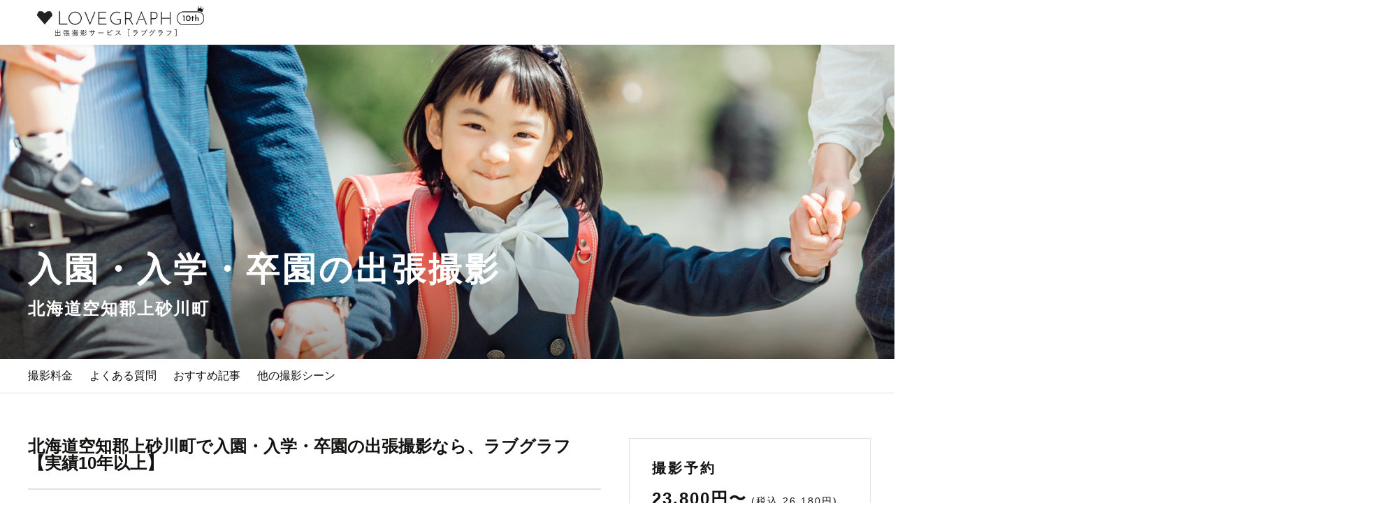

--- FILE ---
content_type: text/html; charset=utf-8
request_url: https://lovegraph.me/tags/admission/areas/hokkaido/municipalities/84
body_size: 16587
content:
<!DOCTYPE html><html lang="ja"><head><!-- Google Tag Manager で利用するデータレイヤー -->
<script>
window.dataLayer = window.dataLayer || [];
dataLayer.push({
  'user_id': ,
});
</script>
<!-- Google Tag Manager -->
<script>(function(w,d,s,l,i){w[l]=w[l]||[];w[l].push({'gtm.start':
new Date().getTime(),event:'gtm.js'});var f=d.getElementsByTagName(s)[0],
j=d.createElement(s),dl=l!='dataLayer'?'&l='+l:'';j.async=true;j.src=
'https://www.googletagmanager.com/gtm.js?id='+i+dl;f.parentNode.insertBefore(j,f);
})(window,document,'script','dataLayer','GTM-NDZQKMH');</script>
<!-- End Google Tag Manager -->
<meta charset="utf-8" /><meta content="width=device-width,initial-scale=1" name="viewport" /><link href="https://d1lx4fca3atxam.cloudfront.net/assets/favicon-31ffbcb5b92b3454636b175b8d3558ab5f48d011a1713b114256594fea3648e7.png" rel="icon" /><link href="https://d1lx4fca3atxam.cloudfront.net/assets/apple_touch_icon-4244f803a0cf4685e4b13611ff3f84bf2e181dd0fa358618d3b4c8c17a903763.png" rel="apple-touch-icon" /><link href="https://lovegraph.me/tags/admission/areas/hokkaido/municipalities/84" rel="canonical" /><title>北海道空知郡上砂川町の入園卒園、入学卒業の出張撮影・カメラマン丨子ども、家族写真はラブグラフへ</title><meta content="入園卒園、入学卒業の出張撮影ならラブグラフ（Lovegraph）。家族や子どもの写真をプロカメラマンがおしゃれに撮影。出張カメラマンの口コミや評判が比較できるので安心、安全。撮影料金は写真データ込み。" name="description" /><meta content="summary_large_image" name="twitter:card" /><meta content="@lovegraph_me" name="twitter:site" /><meta content="北海道空知郡上砂川町の入園卒園、入学卒業の出張撮影・カメラマン丨子ども、家族写真はラブグラフへ｜出張撮影・出張カメラマンのラブグラフ" name="twitter:title" /><meta content="入園卒園、入学卒業の出張撮影ならラブグラフ（Lovegraph）。家族や子どもの写真をプロカメラマンがおしゃれに撮影。出張カメラマンの口コミや評判が比較できるので安心、安全。撮影料金は写真データ込み。" name="twitter:description" /><meta content="北海道空知郡上砂川町の入園卒園、入学卒業の出張撮影・カメラマン丨子ども、家族写真はラブグラフへ｜出張撮影・出張カメラマンのラブグラフ" property="og:title" /><meta content="入園卒園、入学卒業の出張撮影ならラブグラフ（Lovegraph）。家族や子どもの写真をプロカメラマンがおしゃれに撮影。出張カメラマンの口コミや評判が比較できるので安心、安全。撮影料金は写真データ込み。" property="og:description" /><meta content="https://resize-image-production.lovegraph.me?ccolor=white&amp;cgravity=southwest&amp;cname=miu&amp;ls=1080&amp;skey=uploads%2Falbums%2F30850%2Fphotographs%2Fb8be1dd1-d8aa-4705-971f-d769b6a56462.jpg&amp;v=1616925297&amp;s=0786ebe9834dc29bd20b4e2de359b37a" property="og:image" /><meta content="article" property="og:type" /><meta content="https://lovegraph.me/tags/admission/areas/hokkaido/municipalities/84" property="og:url" /><meta content="ラブグラフ（Lovegraph）" property="og:site_name" /><meta content="bfa4eff0baef1d7f6eeb2b7ef2d7022f" name="p:domain_verify" /><link rel="stylesheet" media="all" href="https://d1lx4fca3atxam.cloudfront.net/assets/application-4eb44a430c3d37bbcd8ac4631f4d4792569c6992330071aa120e1d34e0033aaa.css" /><meta name="csrf-param" content="authenticity_token" />
<meta name="csrf-token" content="lqu4z4jtMH0O2Odabk0GSLxiu1WXjKwMoudLjQEi3X281P5EbTwGArxXTCEWUbZScAIF2KaOUCsxFq-WLEFsZg" /></head><body data-action="show" data-controller="tags/areas/municipalities" data-path-parameters="{&quot;tag_id&quot;:&quot;admission&quot;,&quot;area_id&quot;:&quot;hokkaido&quot;,&quot;id&quot;:&quot;84&quot;}" data-request-id="0e1a5466-6f99-4b3e-972c-7702808c050f"><!-- Google Tag Manager (noscript) -->
<noscript><iframe src="https://www.googletagmanager.com/ns.html?id=GTM-NDZQKMH"
height="0" width="0" style="display:none;visibility:hidden"></iframe></noscript>
<!-- End Google Tag Manager (noscript) -->
<script src="https://statics.a8.net/a8sales/a8sales.js"></script><div itemscope="" itemtype="https://schema.org/WebSite"><meta content="https://lovegraph.me/" itemprop="url" /><meta content="ラブグラフ" itemprop="name" /></div><div id="page-wrapper"><div id="fixedHeader"><header class="header header-simple" id="header-smaller"><div class="header__inner"><div class="header__logo"><a href="/"><img alt="出張撮影・出張カメラマンのラブグラフ（Lovegraph）" width="150" src="https://d1lx4fca3atxam.cloudfront.net/assets/header/logo-10aniv-small-37a68b10d77ab1d2a44ef131d37f2ed6753feab16b19de31cbf6e52f9cadc610.png" /></a></div></div></header><div class="header-height-smaller"></div><header class="header header-simple" id="header-large"><div class="header__inner"><div class="header__logo"><a href="/"><img alt="出張撮影・出張カメラマンのラブグラフ（Lovegraph）" src="https://d1lx4fca3atxam.cloudfront.net/assets/header/logo-10aniv-large-b7c6e00dbf41a0c181db544e80956cf6cc7e751cbcc4928a61ae1131e20b39f5.png" /></a></div></div></header><div class="header-height-large"></div></div><div id="contents"><main class="municipalities show"><div class="tags"><div class="tags-header" style="background-image: url(https://resize-image-production.lovegraph.me?ccolor=white&amp;cgravity=southwest&amp;cname=miu&amp;ls=3000&amp;skey=uploads%2Falbums%2F30850%2Fphotographs%2Fb8be1dd1-d8aa-4705-971f-d769b6a56462.jpg&amp;v=1616925297&amp;s=360f95909f0f74b5b699b10814a8930b);"><div class="tags-header-inner"><h1 class="tags-header-title">入園・入学・卒園の出張撮影</h1><p class="tags-header-area">北海道空知郡上砂川町</p></div></div><div class="tags-nav"><div id="navigation"></div></div><div class="tags-fix-reservation"><scene-price :price="Number(23800)" scene-name="" scene-slug="" tag="{id: 56, slug: admission}"></scene-price></div><div class="tags-inner"><div class="tags-contents"><div class="tags-description"><h2 class="tags-subtitle">北海道空知郡上砂川町で入園・入学・卒園の出張撮影なら、ラブグラフ【実績10年以上】</h2><hr class="tags-section-divider" /><h3 class="tags-subtitle">ラブグラフで特別な入園・入学・卒園写真を撮影しませんか？</h3><p class="tags-description-text">ラブグラフ（Lovegraph）は、カメラマンがご自宅や神社、公園などご希望の場所に出張して、大切な瞬間を撮影するサービスです。カップルやご夫婦のデート、家族や友達とのイベントなど、さまざまなシーンでご利用いただけます。<br />七五三やお宮参りといったお子さまの記念行事も、自然な表情やありのままの空気感を大切に、何十年経っても見返したくなるような写真に仕上げます。</p><div class="accordion-detail" id="accordion-detail"><expand-accordion><p class="tags-description-text">ラブグラフ（Lovegraph）は、カメラマンがご自宅や神社、公園などご希望の場所に出張して、大切な瞬間を撮影するサービスです。カップルやご夫婦のデート、家族や友達とのイベントなど、さまざまなシーンでご利用いただけます。<br />七五三やお宮参りといったお子さまの記念行事も、自然な表情やありのままの空気感を大切に、何十年経っても見返したくなるような写真に仕上げます。</p><h3 class="tags-subtitle">全国一律の安心料金でプロ品質をお届け</h3><p class="tags-description-text">料金は全国どこでも一律。わかりやすく安心の価格設定です。オリジナルの研修と厳正な審査に合格し、撮影技術やホスピタリティを身につけたプロのカメラマンが全国47都道府県に在籍しています。創業10年のノウハウを活かし、思い出に残る素敵な撮影体験をお届けします。</p><h3 class="tags-subtitle">丁寧なレタッチで思い出を美しく仕上げます</h3><p class="tags-description-text">撮影後は、独自の編集技術で写真の明るさや色合いを丁寧に調整。自然な雰囲気を残しつつも、おしゃれで洗練された仕上がりに。きっと「こんな写真を撮ってほしかった！」と思える一枚に出会えます。まずは、ラブグラフの<a href="/albums">撮影事例</a>をご覧ください。</p></expand-accordion></div></div><div class="areas-municipalities-block"><h2 class="tags-subtitle">北海道の市区町村から出張カメラマンを探す</h2><ul class="areas-municipalities-list"><li><a href="/tags/admission/areas/hokkaido/municipalities/12">小樽市</a></li><li><a href="/tags/admission/areas/hokkaido/municipalities/14">室蘭市</a></li><li><a href="/tags/admission/areas/hokkaido/municipalities/15">釧路市</a></li><li><a href="/tags/admission/areas/hokkaido/municipalities/16">帯広市</a></li><li><a href="/tags/admission/areas/hokkaido/municipalities/17">北見市</a></li><li><a href="/tags/admission/areas/hokkaido/municipalities/18">夕張市</a></li><li><a href="/tags/admission/areas/hokkaido/municipalities/19">岩見沢市</a></li><li><a href="/tags/admission/areas/hokkaido/municipalities/20">網走市</a></li><li><a href="/tags/admission/areas/hokkaido/municipalities/21">留萌市</a></li><li><a href="/tags/admission/areas/hokkaido/municipalities/22">苫小牧市</a></li><li><a href="/tags/admission/areas/hokkaido/municipalities/23">稚内市</a></li><li><a href="/tags/admission/areas/hokkaido/municipalities/24">美唄市</a></li><li><a href="/tags/admission/areas/hokkaido/municipalities/25">芦別市</a></li><li><a href="/tags/admission/areas/hokkaido/municipalities/26">江別市</a></li><li><a href="/tags/admission/areas/hokkaido/municipalities/27">赤平市</a></li><li><a href="/tags/admission/areas/hokkaido/municipalities/28">紋別市</a></li><li><a href="/tags/admission/areas/hokkaido/municipalities/29">士別市</a></li><li><a href="/tags/admission/areas/hokkaido/municipalities/30">名寄市</a></li><li><a href="/tags/admission/areas/hokkaido/municipalities/31">三笠市</a></li><li><a href="/tags/admission/areas/hokkaido/municipalities/32">根室市</a></li><li><a href="/tags/admission/areas/hokkaido/municipalities/33">千歳市</a></li><li><a href="/tags/admission/areas/hokkaido/municipalities/34">滝川市</a></li><li><a href="/tags/admission/areas/hokkaido/municipalities/35">砂川市</a></li><li><a href="/tags/admission/areas/hokkaido/municipalities/36">歌志内市</a></li><li><a href="/tags/admission/areas/hokkaido/municipalities/37">深川市</a></li><li><a href="/tags/admission/areas/hokkaido/municipalities/39">登別市</a></li><li><a href="/tags/admission/areas/hokkaido/municipalities/40">恵庭市</a></li><li><a href="/tags/admission/areas/hokkaido/municipalities/41">伊達市</a></li><li><a href="/tags/admission/areas/hokkaido/municipalities/42">北広島市</a></li><li><a href="/tags/admission/areas/hokkaido/municipalities/43">石狩市</a></li><li><a href="/tags/admission/areas/hokkaido/municipalities/44">北斗市</a></li><li><a href="/tags/admission/areas/hokkaido/municipalities/45">石狩郡当別町</a></li><li><a href="/tags/admission/areas/hokkaido/municipalities/46">石狩郡新篠津村</a></li><li><a href="/tags/admission/areas/hokkaido/municipalities/47">松前郡松前町</a></li><li><a href="/tags/admission/areas/hokkaido/municipalities/48">松前郡福島町</a></li><li><a href="/tags/admission/areas/hokkaido/municipalities/49">上磯郡知内町</a></li><li><a href="/tags/admission/areas/hokkaido/municipalities/50">上磯郡木古内町</a></li><li><a href="/tags/admission/areas/hokkaido/municipalities/51">亀田郡七飯町</a></li><li><a href="/tags/admission/areas/hokkaido/municipalities/52">茅部郡鹿部町</a></li><li><a href="/tags/admission/areas/hokkaido/municipalities/53">茅部郡森町</a></li><li><a href="/tags/admission/areas/hokkaido/municipalities/54">二海郡八雲町</a></li><li><a href="/tags/admission/areas/hokkaido/municipalities/55">山越郡長万部町</a></li><li><a href="/tags/admission/areas/hokkaido/municipalities/56">檜山郡江差町</a></li><li><a href="/tags/admission/areas/hokkaido/municipalities/57">檜山郡上ノ国町</a></li><li><a href="/tags/admission/areas/hokkaido/municipalities/58">檜山郡厚沢部町</a></li><li><a href="/tags/admission/areas/hokkaido/municipalities/59">爾志郡乙部町</a></li><li><a href="/tags/admission/areas/hokkaido/municipalities/60">奥尻郡奥尻町</a></li><li><a href="/tags/admission/areas/hokkaido/municipalities/61">瀬棚郡今金町</a></li><li><a href="/tags/admission/areas/hokkaido/municipalities/62">久遠郡せたな町</a></li><li><a href="/tags/admission/areas/hokkaido/municipalities/63">島牧郡島牧村</a></li><li><a href="/tags/admission/areas/hokkaido/municipalities/64">寿都郡寿都町</a></li><li><a href="/tags/admission/areas/hokkaido/municipalities/65">寿都郡黒松内町</a></li><li><a href="/tags/admission/areas/hokkaido/municipalities/66">磯谷郡蘭越町</a></li><li><a href="/tags/admission/areas/hokkaido/municipalities/67">虻田郡ニセコ町</a></li><li><a href="/tags/admission/areas/hokkaido/municipalities/68">虻田郡真狩村</a></li><li><a href="/tags/admission/areas/hokkaido/municipalities/69">虻田郡留寿都村</a></li><li><a href="/tags/admission/areas/hokkaido/municipalities/70">虻田郡喜茂別町</a></li><li><a href="/tags/admission/areas/hokkaido/municipalities/71">虻田郡京極町</a></li><li><a href="/tags/admission/areas/hokkaido/municipalities/72">虻田郡倶知安町</a></li><li><a href="/tags/admission/areas/hokkaido/municipalities/73">岩内郡共和町</a></li><li><a href="/tags/admission/areas/hokkaido/municipalities/74">岩内郡岩内町</a></li><li><a href="/tags/admission/areas/hokkaido/municipalities/75">古宇郡泊村</a></li><li><a href="/tags/admission/areas/hokkaido/municipalities/76">古宇郡神恵内村</a></li><li><a href="/tags/admission/areas/hokkaido/municipalities/77">積丹郡積丹町</a></li><li><a href="/tags/admission/areas/hokkaido/municipalities/78">古平郡古平町</a></li><li><a href="/tags/admission/areas/hokkaido/municipalities/79">余市郡仁木町</a></li><li><a href="/tags/admission/areas/hokkaido/municipalities/80">余市郡余市町</a></li><li><a href="/tags/admission/areas/hokkaido/municipalities/81">余市郡赤井川村</a></li><li><a href="/tags/admission/areas/hokkaido/municipalities/82">空知郡南幌町</a></li><li><a href="/tags/admission/areas/hokkaido/municipalities/83">空知郡奈井江町</a></li><li><a href="/tags/admission/areas/hokkaido/municipalities/85">夕張郡由仁町</a></li><li><a href="/tags/admission/areas/hokkaido/municipalities/86">夕張郡長沼町</a></li><li><a href="/tags/admission/areas/hokkaido/municipalities/87">夕張郡栗山町</a></li><li><a href="/tags/admission/areas/hokkaido/municipalities/88">樺戸郡月形町</a></li><li><a href="/tags/admission/areas/hokkaido/municipalities/89">樺戸郡浦臼町</a></li><li><a href="/tags/admission/areas/hokkaido/municipalities/90">樺戸郡新十津川町</a></li><li><a href="/tags/admission/areas/hokkaido/municipalities/91">雨竜郡妹背牛町</a></li><li><a href="/tags/admission/areas/hokkaido/municipalities/92">雨竜郡秩父別町</a></li><li><a href="/tags/admission/areas/hokkaido/municipalities/93">雨竜郡雨竜町</a></li><li><a href="/tags/admission/areas/hokkaido/municipalities/94">雨竜郡北竜町</a></li><li><a href="/tags/admission/areas/hokkaido/municipalities/95">雨竜郡沼田町</a></li><li><a href="/tags/admission/areas/hokkaido/municipalities/96">上川郡鷹栖町</a></li><li><a href="/tags/admission/areas/hokkaido/municipalities/97">上川郡東神楽町</a></li><li><a href="/tags/admission/areas/hokkaido/municipalities/98">上川郡当麻町</a></li><li><a href="/tags/admission/areas/hokkaido/municipalities/99">上川郡比布町</a></li><li><a href="/tags/admission/areas/hokkaido/municipalities/100">上川郡愛別町</a></li><li><a href="/tags/admission/areas/hokkaido/municipalities/101">上川郡上川町</a></li><li><a href="/tags/admission/areas/hokkaido/municipalities/102">上川郡東川町</a></li><li><a href="/tags/admission/areas/hokkaido/municipalities/107">勇払郡占冠村</a></li><li><a href="/tags/admission/areas/hokkaido/municipalities/108">上川郡和寒町</a></li><li><a href="/tags/admission/areas/hokkaido/municipalities/109">上川郡剣淵町</a></li><li><a href="/tags/admission/areas/hokkaido/municipalities/110">上川郡下川町</a></li><li><a href="/tags/admission/areas/hokkaido/municipalities/111">中川郡美深町</a></li><li><a href="/tags/admission/areas/hokkaido/municipalities/112">中川郡音威子府村</a></li><li><a href="/tags/admission/areas/hokkaido/municipalities/113">中川郡中川町</a></li><li><a href="/tags/admission/areas/hokkaido/municipalities/114">雨竜郡幌加内町</a></li><li><a href="/tags/admission/areas/hokkaido/municipalities/115">増毛郡増毛町</a></li><li><a href="/tags/admission/areas/hokkaido/municipalities/116">留萌郡小平町</a></li><li><a href="/tags/admission/areas/hokkaido/municipalities/117">苫前郡苫前町</a></li><li><a href="/tags/admission/areas/hokkaido/municipalities/118">苫前郡羽幌町</a></li><li><a href="/tags/admission/areas/hokkaido/municipalities/119">苫前郡初山別村</a></li><li><a href="/tags/admission/areas/hokkaido/municipalities/120">天塩郡遠別町</a></li><li><a href="/tags/admission/areas/hokkaido/municipalities/121">天塩郡天塩町</a></li><li><a href="/tags/admission/areas/hokkaido/municipalities/122">宗谷郡猿払村</a></li><li><a href="/tags/admission/areas/hokkaido/municipalities/123">枝幸郡浜頓別町</a></li><li><a href="/tags/admission/areas/hokkaido/municipalities/124">枝幸郡中頓別町</a></li><li><a href="/tags/admission/areas/hokkaido/municipalities/125">枝幸郡枝幸町</a></li><li><a href="/tags/admission/areas/hokkaido/municipalities/126">天塩郡豊富町</a></li><li><a href="/tags/admission/areas/hokkaido/municipalities/127">礼文郡礼文町</a></li><li><a href="/tags/admission/areas/hokkaido/municipalities/128">利尻郡利尻町</a></li><li><a href="/tags/admission/areas/hokkaido/municipalities/129">利尻郡利尻富士町</a></li><li><a href="/tags/admission/areas/hokkaido/municipalities/130">天塩郡幌延町</a></li><li><a href="/tags/admission/areas/hokkaido/municipalities/131">網走郡美幌町</a></li><li><a href="/tags/admission/areas/hokkaido/municipalities/132">網走郡津別町</a></li><li><a href="/tags/admission/areas/hokkaido/municipalities/133">斜里郡斜里町</a></li><li><a href="/tags/admission/areas/hokkaido/municipalities/134">斜里郡清里町</a></li><li><a href="/tags/admission/areas/hokkaido/municipalities/135">斜里郡小清水町</a></li><li><a href="/tags/admission/areas/hokkaido/municipalities/136">常呂郡訓子府町</a></li><li><a href="/tags/admission/areas/hokkaido/municipalities/137">常呂郡置戸町</a></li><li><a href="/tags/admission/areas/hokkaido/municipalities/138">常呂郡佐呂間町</a></li><li><a href="/tags/admission/areas/hokkaido/municipalities/139">紋別郡遠軽町</a></li><li><a href="/tags/admission/areas/hokkaido/municipalities/140">紋別郡湧別町</a></li><li><a href="/tags/admission/areas/hokkaido/municipalities/141">紋別郡滝上町</a></li><li><a href="/tags/admission/areas/hokkaido/municipalities/142">紋別郡興部町</a></li><li><a href="/tags/admission/areas/hokkaido/municipalities/143">紋別郡西興部村</a></li><li><a href="/tags/admission/areas/hokkaido/municipalities/144">紋別郡雄武町</a></li><li><a href="/tags/admission/areas/hokkaido/municipalities/145">網走郡大空町</a></li><li><a href="/tags/admission/areas/hokkaido/municipalities/146">虻田郡豊浦町</a></li><li><a href="/tags/admission/areas/hokkaido/municipalities/147">有珠郡壮瞥町</a></li><li><a href="/tags/admission/areas/hokkaido/municipalities/148">白老郡白老町</a></li><li><a href="/tags/admission/areas/hokkaido/municipalities/149">勇払郡厚真町</a></li><li><a href="/tags/admission/areas/hokkaido/municipalities/150">虻田郡洞爺湖町</a></li><li><a href="/tags/admission/areas/hokkaido/municipalities/151">勇払郡安平町</a></li><li><a href="/tags/admission/areas/hokkaido/municipalities/152">勇払郡むかわ町</a></li><li><a href="/tags/admission/areas/hokkaido/municipalities/153">沙流郡日高町</a></li><li><a href="/tags/admission/areas/hokkaido/municipalities/154">沙流郡平取町</a></li><li><a href="/tags/admission/areas/hokkaido/municipalities/155">新冠郡新冠町</a></li><li><a href="/tags/admission/areas/hokkaido/municipalities/156">浦河郡浦河町</a></li><li><a href="/tags/admission/areas/hokkaido/municipalities/157">様似郡様似町</a></li><li><a href="/tags/admission/areas/hokkaido/municipalities/158">幌泉郡えりも町</a></li><li><a href="/tags/admission/areas/hokkaido/municipalities/159">日高郡新ひだか町</a></li><li><a href="/tags/admission/areas/hokkaido/municipalities/160">河東郡音更町</a></li><li><a href="/tags/admission/areas/hokkaido/municipalities/161">河東郡士幌町</a></li><li><a href="/tags/admission/areas/hokkaido/municipalities/162">河東郡上士幌町</a></li><li><a href="/tags/admission/areas/hokkaido/municipalities/163">河東郡鹿追町</a></li><li><a href="/tags/admission/areas/hokkaido/municipalities/164">上川郡新得町</a></li><li><a href="/tags/admission/areas/hokkaido/municipalities/165">上川郡清水町</a></li><li><a href="/tags/admission/areas/hokkaido/municipalities/166">河西郡芽室町</a></li><li><a href="/tags/admission/areas/hokkaido/municipalities/167">河西郡中札内村</a></li><li><a href="/tags/admission/areas/hokkaido/municipalities/168">河西郡更別村</a></li><li><a href="/tags/admission/areas/hokkaido/municipalities/169">広尾郡大樹町</a></li><li><a href="/tags/admission/areas/hokkaido/municipalities/170">広尾郡広尾町</a></li><li><a href="/tags/admission/areas/hokkaido/municipalities/171">中川郡幕別町</a></li><li><a href="/tags/admission/areas/hokkaido/municipalities/172">中川郡池田町</a></li><li><a href="/tags/admission/areas/hokkaido/municipalities/173">中川郡豊頃町</a></li><li><a href="/tags/admission/areas/hokkaido/municipalities/174">中川郡本別町</a></li><li><a href="/tags/admission/areas/hokkaido/municipalities/175">足寄郡足寄町</a></li><li><a href="/tags/admission/areas/hokkaido/municipalities/176">足寄郡陸別町</a></li><li><a href="/tags/admission/areas/hokkaido/municipalities/177">十勝郡浦幌町</a></li><li><a href="/tags/admission/areas/hokkaido/municipalities/178">釧路郡釧路町</a></li><li><a href="/tags/admission/areas/hokkaido/municipalities/179">厚岸郡厚岸町</a></li><li><a href="/tags/admission/areas/hokkaido/municipalities/180">厚岸郡浜中町</a></li><li><a href="/tags/admission/areas/hokkaido/municipalities/181">川上郡標茶町</a></li><li><a href="/tags/admission/areas/hokkaido/municipalities/182">川上郡弟子屈町</a></li><li><a href="/tags/admission/areas/hokkaido/municipalities/183">阿寒郡鶴居村</a></li><li><a href="/tags/admission/areas/hokkaido/municipalities/184">白糠郡白糠町</a></li><li><a href="/tags/admission/areas/hokkaido/municipalities/185">野付郡別海町</a></li><li><a href="/tags/admission/areas/hokkaido/municipalities/186">標津郡中標津町</a></li><li><a href="/tags/admission/areas/hokkaido/municipalities/187">標津郡標津町</a></li><li><a href="/tags/admission/areas/hokkaido/municipalities/188">目梨郡羅臼町</a></li></ul></div><div class="plan" id="tag-plans"><h2 class="tags-subtitle">撮影料金</h2><p class="standard-plan-note">平日・休日も料金は一緒です。以下の内容がすべて含まれます。</p><div class="plan-detail"><div class="standard-plan-block"><div class="standard-plan-price">23,800</div><div class="yen">円</div><div class="tax-included">税込 26,180円 〜</div></div><div class="plan-details-items show-on-pc"><ul class="items"><li class="detail-item"><div class="detail-item-inner"><div class="detail-item-image"><img alt="撮影" class="item-image" src="https://d1lx4fca3atxam.cloudfront.net/assets/tag/plan_detail/plan_detail_1-6eacfdee3cb5f470497ff2ae4dd7e02dc6ce7dd45167505bb1ad2b568d1fefe8.png" /></div><div class="detail-item-text">撮影<br />1~1.5時間</div></div></li><li class="detail-item"><div class="detail-item-inner"><div class="detail-item-image"><img alt="全てデータで納品" class="item-image" src="https://d1lx4fca3atxam.cloudfront.net/assets/tag/plan_detail/plan_detail_2-29ac909e63f855c5e87b2f93dab8c45a095bda9b01ad43d83dca0c58361bb5c7.png" /></div><div class="detail-item-text">撮影データ<br />75枚以上</div></div></li><li class="detail-item"><div class="detail-item-inner"><div class="detail-item-image"><img alt="全てのデータを手作業で加工" class="item-image" src="https://d1lx4fca3atxam.cloudfront.net/assets/tag/plan_detail/plan_detail_3-ccb3d720e5826c79490c79d3ad5ed6aa5fcf77f666a0cc9972cd6ff6894c9af0.png" /></div><div class="detail-item-text">撮影データ<br />加工</div></div></li><li class="detail-item"><div class="detail-item-inner"><div class="detail-item-image"><img alt="撮影地の下調べ・ロケハン" class="item-image" src="https://d1lx4fca3atxam.cloudfront.net/assets/tag/plan_detail/plan_detail_4-23bfa71dfae3cbca01215c56f27de7d214d773ce05b8b86c4c99927e40930992.png" /></div><div class="detail-item-text">撮影地の<br />下調べ</div></div></li><li class="detail-item"><div class="detail-item-inner"><div class="detail-item-image"><img alt="LINEでいつでも気軽に相談" class="item-image" src="https://d1lx4fca3atxam.cloudfront.net/assets/tag/plan_detail/plan_detail_5-b77424b859b75e4bbf04639e375a4c05a16dfc510ed7c87cc9e11b7fdfd7b8af.png" /></div><div class="detail-item-text">LINEで<br />気軽に相談</div></div></li><li class="detail-item"><div class="detail-item-inner"><div class="detail-item-image"><img alt="出張料金" class="item-image" src="https://d1lx4fca3atxam.cloudfront.net/assets/tag/plan_detail/plan_detail_7-79d54b0174d224d26762e7b2fbe0e0476aefa27b864a9a51584bb56c95b45b60.png" /></div><div class="detail-item-text">出張料金</div></div></li><li class="detail-item"><div class="detail-item-inner"><div class="detail-item-image"><img alt="カメラマン指名料" class="item-image" src="https://d1lx4fca3atxam.cloudfront.net/assets/tag/plan_detail/plan_detail_6-c566066e69c2afa84cf6f15438b2e2f7e04117feff95f7fb324cf3125d4314b1.png" /></div><div class="detail-item-text">カメラマン<br />指名料</div></div></li></ul></div><div class="plan-details-items show-on-sp-and-tablet"><ul class="upper-row-items"><li class="detail-item"><div class="detail-item-inner"><div class="detail-item-image"><img alt="撮影" class="item-image" src="https://d1lx4fca3atxam.cloudfront.net/assets/tag/plan_detail/plan_detail_1-6eacfdee3cb5f470497ff2ae4dd7e02dc6ce7dd45167505bb1ad2b568d1fefe8.png" /></div><div class="detail-item-text">撮影<br />1~1.5時間</div></div></li><li class="detail-item"><div class="detail-item-inner"><div class="detail-item-image"><img alt="全てデータで納品" class="item-image" src="https://d1lx4fca3atxam.cloudfront.net/assets/tag/plan_detail/plan_detail_2-29ac909e63f855c5e87b2f93dab8c45a095bda9b01ad43d83dca0c58361bb5c7.png" /></div><div class="detail-item-text">撮影データ<br />75枚以上</div></div></li><li class="detail-item"><div class="detail-item-inner"><div class="detail-item-image"><img alt="全てのデータを手作業で加工" class="item-image" src="https://d1lx4fca3atxam.cloudfront.net/assets/tag/plan_detail/plan_detail_3-ccb3d720e5826c79490c79d3ad5ed6aa5fcf77f666a0cc9972cd6ff6894c9af0.png" /></div><div class="detail-item-text">撮影データ<br />加工</div></div></li></ul><ul class="items"><li class="detail-item"><div class="detail-item-inner"><div class="detail-item-image"><img alt="撮影地の下調べ・ロケハン" class="item-image" src="https://d1lx4fca3atxam.cloudfront.net/assets/tag/plan_detail/plan_detail_4-23bfa71dfae3cbca01215c56f27de7d214d773ce05b8b86c4c99927e40930992.png" /></div><div class="detail-item-text">撮影地の<br />下調べ</div></div></li><li class="detail-item"><div class="detail-item-inner"><div class="detail-item-image"><img alt="LINEでいつでも気軽に相談" class="item-image" src="https://d1lx4fca3atxam.cloudfront.net/assets/tag/plan_detail/plan_detail_5-b77424b859b75e4bbf04639e375a4c05a16dfc510ed7c87cc9e11b7fdfd7b8af.png" /></div><div class="detail-item-text">LINEで<br />気軽に相談</div></div></li><li class="detail-item"><div class="detail-item-inner"><div class="detail-item-image"><img alt="出張料金" class="item-image" src="https://d1lx4fca3atxam.cloudfront.net/assets/tag/plan_detail/plan_detail_7-79d54b0174d224d26762e7b2fbe0e0476aefa27b864a9a51584bb56c95b45b60.png" /></div><div class="detail-item-text">出張料金</div></div></li><li class="detail-item"><div class="detail-item-inner"><div class="detail-item-image"><img alt="カメラマン指名料" class="item-image" src="https://d1lx4fca3atxam.cloudfront.net/assets/tag/plan_detail/plan_detail_6-c566066e69c2afa84cf6f15438b2e2f7e04117feff95f7fb324cf3125d4314b1.png" /></div><div class="detail-item-text">カメラマン<br />指名料</div></div></li></ul></div><div class="plan-notice"><p>※一部のカメラマンには追加で指名料金がかかります。</p><p>※撮影時間・撮影データの枚数は、プランにより異なります。</p><p>※ご予約が集中する一部日程で、追加料金が発生する場合がございます。</p></div></div><div class="pricing-page-link-block"><p><a class="link-text" href="/pricing">詳しくはこちら</a></p></div></div><div class="tags-flow" id="tags-flow"><div class="tags-flow-header"><h2 class="tags-flow-title">出張撮影のご利用の流れ</h2><div class="tags-flow-underline"></div></div><div class="tags-flow-content"><ul class="tags-flow-list"><li class="tags-flow-list-item"><div class="tags-flow-list-icon"><img alt="ウェブでご予約" src="https://d1lx4fca3atxam.cloudfront.net/assets/flow/tags/reserve-d067b19ca64402af893a59c1869240e2dfbfe197773db79c23b2810c349f6e5e.png" /></div><div class="tags-flow-list-body"><h3 class="tags-flow-list-title">1. ウェブでご予約</h3><p class="tags-flow-list-text">予約フォームから撮影場所や日時を指定して予約します。</p></div></li><li class="tags-flow-list-item"><div class="tags-flow-list-icon"><img alt="撮影料金のお支払い" src="https://d1lx4fca3atxam.cloudfront.net/assets/flow/tags/payment-3ab96a80422ceb411d31c607bdf4faa639b86fb6ca2ee0e5c674955319cae16d.png" /></div><div class="tags-flow-list-body"><h3 class="tags-flow-list-title">2. お支払い</h3><p class="tags-flow-list-text">予約後に届くメールの案内にしたがってお支払いの手続きをお願いいたします。</p></div></li><li class="tags-flow-list-item"><div class="tags-flow-list-icon"><img alt="カメラマンと連絡" src="https://d1lx4fca3atxam.cloudfront.net/assets/flow/tags/message-d973508f8e2bf7ff66b01bf5e4a44824d11e6c1e8ce898fab472eafdcf516e0d.png" /></div><div class="tags-flow-list-body"><h3 class="tags-flow-list-title">3. カメラマンと連絡</h3><p class="tags-flow-list-text">カメラマンとLINEやメールで撮りたいイメージや撮影場所などを一緒に考えます。</p></div></li><li class="tags-flow-list-item"><div class="tags-flow-list-icon"><img alt="撮影" src="https://d1lx4fca3atxam.cloudfront.net/assets/flow/tags/takephoto-dc5f9046a45b2ade210c4308a35910cf5b68c35000b0addcf968789feca7bed5.png" /></div><div class="tags-flow-list-body"><h3 class="tags-flow-list-title">4. 撮影</h3><p class="tags-flow-list-text">あらかじめカメラマンと決めた場所で待ち合わせし、撮影します。</p></div></li><li class="tags-flow-list-item"><div class="tags-flow-list-icon"><img alt="データ編集＆お渡し" src="https://d1lx4fca3atxam.cloudfront.net/assets/flow/tags/retouch-31e1ffccf0687993536369b6307e592481614a434c46bfc829ef5d4d51013173.png" /></div><div class="tags-flow-list-body"><h3 class="tags-flow-list-title">5. データ編集＆お渡し</h3><p class="tags-flow-list-text">撮影した写真をより素敵に編集して1~2週間前後でマイページにお届けします。</p></div></li></ul><div class="tags-flow-link"><a href="/flow">詳しくはこちら</a></div><div class="tags-flow-shooting-details"><h3 class="tags-flow-shooting-details-title">こんな風に撮影しています</h3><ul class="tags-flow-shooting-details-list"><li class="tags-flow-shooting-details-item"><img class="tags-flow-shooting-details-image" loading="lazy" decoding="async" src="https://s3-assets.lovegraph.me/uploads/tag_shooting_detail/15/image_file/large_463478e8-6d95-4bf7-8e16-719470bf1fe9.jpg?v=1701960323" /><div class="tags-flow-shooting-details-caption">待ち合わせ場所に集合。場所は事前にカメラマンと直接LINEやメールで決めていきます。</div></li><li class="tags-flow-shooting-details-item"><img class="tags-flow-shooting-details-image" loading="lazy" decoding="async" src="https://s3-assets.lovegraph.me/uploads/tag_shooting_detail/14/image_file/large_ad3a743c-c41a-47a6-aa8b-4657c9fe7067.jpg?v=1701960323" /><div class="tags-flow-shooting-details-caption">ご希望のロケーションで撮影開始。時間内であれば複数のスポットを回って撮影できます。</div></li><li class="tags-flow-shooting-details-item"><img class="tags-flow-shooting-details-image" loading="lazy" decoding="async" src="https://s3-assets.lovegraph.me/uploads/tag_shooting_detail/13/image_file/large_ca4e6a35-060c-4e3f-939c-32ccc20b30ba.jpg?v=1701960323" /><div class="tags-flow-shooting-details-caption">休憩を挟みながら進めるので、お子さまがぐずっても安心です。撮影後はカメラマンが手作業で編集し、素敵な写真をお届けします。</div></li></ul></div></div></div><div class="relief-points"><h2 class="relief-points-title">私たちが大切にしていること</h2><ul class="relief-points-list"><li class="relief-point"><div class="relief-point-head"><img alt="写真の世界観づくり" class="relief-point-image" src="https://d1lx4fca3atxam.cloudfront.net/assets/tag/retouch-b5b3e0f3a7722673aa9bb919dfc44448fc613642d555a588fc970df72d900e0f.png" /></div><div class="relief-point-content"><h3 class="relief-point-title">写真の世界観づくり</h3><p class="relief-point-detail">ラブグラフ独自のレタッチで、写真の明るさや色合いを丁寧に編集し、おしゃれなテイストに仕上げます。何十年経っても見返したくなるような温かく幸せな雰囲気を引き立たせます。</p></div></li><li class="relief-point"><div class="relief-point-head"><img alt="カメラマン" class="relief-point-image" src="https://d1lx4fca3atxam.cloudfront.net/assets/tag/photographer-51a37382c1e14899f200bbe4d52c4d0986fdd7a707bcef1092801259910458f0.png" /></div><div class="relief-point-content"><h3 class="relief-point-title">厳選された質の高いカメラマン</h3><p class="relief-point-detail">オリジナルの研修にて撮影技術やホスピタリィを学び、審査に合格したプロのカメラマンが撮影を担当。創業10年のノウハウを活かし、思い出に残る素敵な撮影体験をお届けします。</p></div></li><li class="relief-point"><div class="relief-point-head"><img alt="撮りたい場所で撮れる" class="relief-point-image" src="https://d1lx4fca3atxam.cloudfront.net/assets/tag/spot-c5667b64a1d7d779040d4c93ddabd216bf1278bb490dafc42d430ddca7e920f3.png" /></div><div class="relief-point-content"><h3 class="relief-point-title">撮りたい場所で撮れる</h3><p class="relief-point-detail">47都道府県すべてのエリアにカメラマンが在籍しています。地域を問わずお好きな場所で撮影できるよう、日本全国でカメラマンを採用・育成しています。</p></div></li></ul></div><div class="shooting-details"><h2 class="tags-subtitle">撮影当日の様子をご紹介</h2><ul class="shooting-detail-list"><li class="shooting-detail"><img class="shooting-detail-image" loading="lazy" decoding="async" src="https://s3-assets.lovegraph.me/uploads/tag_shooting_detail/15/image_file/large_463478e8-6d95-4bf7-8e16-719470bf1fe9.jpg?v=1701960323" /><div class="shooting-detail-caption">待ち合わせ場所に集合。場所は事前にカメラマンと直接LINEやメールで決めていきます。</div></li><li class="shooting-detail"><img class="shooting-detail-image" loading="lazy" decoding="async" src="https://s3-assets.lovegraph.me/uploads/tag_shooting_detail/14/image_file/large_ad3a743c-c41a-47a6-aa8b-4657c9fe7067.jpg?v=1701960323" /><div class="shooting-detail-caption">ご希望のロケーションで撮影開始。時間内であれば複数のスポットを回って撮影できます。</div></li><li class="shooting-detail"><img class="shooting-detail-image" loading="lazy" decoding="async" src="https://s3-assets.lovegraph.me/uploads/tag_shooting_detail/13/image_file/large_ca4e6a35-060c-4e3f-939c-32ccc20b30ba.jpg?v=1701960323" /><div class="shooting-detail-caption">休憩を挟みながら進めるので、お子さまがぐずっても安心です。撮影後はカメラマンが手作業で編集し、素敵な写真をお届けします。</div></li></ul></div><div id="faq"></div><div class="tags-article" id="tags-article"><h2 class="tags-subtitle">入園・入学・卒園に関するお役立ち記事</h2><ul class="tags-article-list"><li class="tags-article-item"><a href="/articles/6335"><div class="tags-article-item-image"><img alt="【 おすすめ 】入園・入学の記念をラブグラフで残そう" loading="lazy" decoding="async" src="https://s3-assets.lovegraph.me/articles/6335/eyecatch.JPG?v=1732704694" /></div><div class="inner"><h3 class="tags-article-item-title">【 おすすめ 】入園・入学の記念をラブグラフで残そう</h3><p class="tags-article-item-text">入園入学の記念に、家族で撮影しませんか？</p><div class="tags-article-item-date">2021.03.12更新</div></div></a></li><li class="tags-article-item"><a href="/articles/6084"><div class="tags-article-item-image"><img alt="【小学生】可愛さを引き出す！卒業式の髪型7選＆ポイント" loading="lazy" decoding="async" src="https://s3-assets.lovegraph.me/articles/6084/eyecatch.jpg?v=1663051097" /></div><div class="inner"><h3 class="tags-article-item-title">【小学生】可愛さを引き出す！卒業式の髪型7選＆ポイント</h3><p class="tags-article-item-text">楽しいことも辛いことも、たくさん経験した6年間。可愛い我が子は入学当時と比べて、いったいどれくらいのことができるようになったでしょうか？　卒業式ではそんな子供の「成長」を誇るべく、可愛さを最高に引き出せる髪型で臨ませてあげましょう！　今回は小学生の女の子向けに、卒業式におすすめの髪型とポイントをご紹介します♡</p><div class="tags-article-item-date">2019.10.04更新</div></div></a></li><li class="tags-article-item"><a href="/articles/6139"><div class="tags-article-item-image"><img alt="入園のお祝いマナーを確認！相場や時期、人気ギフトは？" loading="lazy" decoding="async" src="https://s3-assets.lovegraph.me/articles/6139/eyecatch.jpg?v=1663051311" /></div><div class="inner"><h3 class="tags-article-item-title">入園のお祝いマナーを確認！相場や時期、人気ギフトは？</h3><p class="tags-article-item-text">親戚や友人のお子さんが入園したら、成長の節目としてお祝いしたいところ。今回は、「一度しかないお祝いの機会に、失敗せずに贈りたい！」という気持ちに答えて、入園をお祝いする時にチェックすべきマナーと、贈って喜ばれる人気ギフトをご紹介します。</p><div class="tags-article-item-date">2019.04.30更新</div></div></a></li><li class="tags-article-item"><a href="/articles/6133"><div class="tags-article-item-image"><img alt="素直な歌詞に思わず涙！泣ける卒園ソングをご紹介♪" loading="lazy" decoding="async" src="https://s3-assets.lovegraph.me/articles/6133/eyecatch.jpeg?v=1561448283" /></div><div class="inner"><h3 class="tags-article-item-title">素直な歌詞に思わず涙！泣ける卒園ソングをご紹介♪</h3><p class="tags-article-item-text">子どもたちの成長を実感する卒園式。笑顔と涙に包まれる、親子にとっての晴れの日です。そんな卒園式を飾るのが、卒園ソングです。私たちが卒園したときはあの歌が定番だったけど、最近はどんなものがよく歌われているのか気になるという方も多いのではないでしょうか。そこで今回は、定番の卒園式ソングや、選曲のポイントについて、まとめました♪</p><div class="tags-article-item-date">2019.04.30更新</div></div></a></li><li class="tags-article-item"><a href="/articles/6123"><div class="tags-article-item-image"><img alt="卒業式に親は何を着ればいい？母親の服装マナー・スーツ紹介！" loading="lazy" decoding="async" src="https://s3-assets.lovegraph.me/articles/6123/eyecatch.jpg?v=1561448362" /></div><div class="inner"><h3 class="tags-article-item-title">卒業式に親は何を着ればいい？母親の服装マナー・スーツ紹介！</h3><p class="tags-article-item-text">親子にとって晴れの日である小学校の卒業式。今回は、卒業式のマナーやおすすめファッションを紹介します。</p><div class="tags-article-item-date">2019.04.25更新</div></div></a></li><li class="tags-article-item"><a href="/articles/6117"><div class="tags-article-item-image"><img alt="卒業式の母親の服装は？失敗しないポイント7つをチェック！" loading="lazy" decoding="async" src="https://s3-assets.lovegraph.me/articles/6117/eyecatch.jpg?v=1663051188" /></div><div class="inner"><h3 class="tags-article-item-title">卒業式の母親の服装は？失敗しないポイント7つをチェック！</h3><p class="tags-article-item-text">お子さんが卒業式を迎えるママの皆さん、卒業式の服装の準備はできていますか？卒業式で失敗しないママの服装ポイントをまとめました。</p><div class="tags-article-item-date">2019.04.25更新</div></div></a></li></ul><a href="/tags/admission/articles"><div class="button-tertiary-small tags-article-action view-more">もっと見る</div></a></div><div class="other-scenes" id="tags-other-scenes"><h2 class="tags-subtitle">北海道空知郡上砂川町の他の撮影シーン</h2><input class="scene-cards-visible-checkbox" id="scene-cards-visible-checkbox" type="checkbox" /><ul class="scene-cards"><li class="card shichigosan"><a href="/tags/shichigosan/areas/hokkaido/municipalities/84"><div class="card-cover"><img alt="七五三" class="card-image" loading="lazy" decoding="async" src="https://d1lx4fca3atxam.cloudfront.net/assets/top/scenes/shichigosan-23bb70df1d70f6e1d521c236f608bf2bfbf33c67badb30217552ce0a2664c2df.jpg" /></div><h3 class="card-title">七五三</h3></a></li><li class="card family"><a href="/tags/family/areas/hokkaido/municipalities/84"><div class="card-cover"><img alt="ファミリーフォト・家族写真" class="card-image" loading="lazy" decoding="async" src="https://d1lx4fca3atxam.cloudfront.net/assets/top/scenes/family-24c5a70a91d39124c3ca9bdb41881bb2f8b2629c21ee4856e714d15d08126b0f.jpg" /></div><h3 class="card-title">家族写真</h3></a></li><li class="card omiyamairi"><a href="/tags/omiyamairi/areas/hokkaido/municipalities/84"><div class="card-cover"><img alt="お宮参り" class="card-image" loading="lazy" decoding="async" src="https://d1lx4fca3atxam.cloudfront.net/assets/top/scenes/omiyamairi-c70e5b01453457ff7dddcb3f2e8f5c7fcb77c44553cb91dfbf7a191800d0ee64.jpg" /></div><h3 class="card-title">お宮参り</h3></a></li><li class="card newborn"><a href="/tags/newborn/areas/hokkaido/municipalities/84"><div class="card-cover"><img alt="ニューボーンフォト" class="card-image" loading="lazy" decoding="async" src="https://d1lx4fca3atxam.cloudfront.net/assets/top/scenes/newborn-9d6079b284a753ed20b8c4e13452639b841304aa21e451a378136ddf27a7beb6.jpg" /></div><h3 class="card-title">ニューボーン</h3></a></li><li class="card maternity"><a href="/tags/maternity/areas/hokkaido/municipalities/84"><div class="card-cover"><img alt="マタニティフォト" class="card-image" loading="lazy" decoding="async" src="https://d1lx4fca3atxam.cloudfront.net/assets/top/scenes/maternity-22d07d664d9666c3b4bb37985ac6b0117c581677d271201e8d2b3d43baeae1dd.jpg" /></div><h3 class="card-title">マタニティ</h3></a></li><li class="card wedding"><a href="/tags/wedding/areas/hokkaido/municipalities/84"><div class="card-cover"><img alt="ウェディング" class="card-image" loading="lazy" decoding="async" src="https://d1lx4fca3atxam.cloudfront.net/assets/top/scenes/wedding-6e093fb4fd32e70ab9c6b6b57cf946278bc9b35bd032947853e9f6a432e63008.jpg" /></div><h3 class="card-title">ウェディング</h3></a></li><li class="card couple"><a href="/tags/couple/areas/hokkaido/municipalities/84"><div class="card-cover"><img alt="カップルフォト" class="card-image" loading="lazy" decoding="async" src="https://d1lx4fca3atxam.cloudfront.net/assets/top/scenes/couple-48125405daee9daaf205146f0bb6b523380dfeec3cdfb3a8d7b1faf084ba94ff.jpg" /></div><h3 class="card-title">カップル</h3></a></li><li class="card friends"><a href="/tags/friends/areas/hokkaido/municipalities/84"><div class="card-cover"><img alt="フレンズ" class="card-image" loading="lazy" decoding="async" src="https://d1lx4fca3atxam.cloudfront.net/assets/top/scenes/friends-313d3f4ca8f5f963dbd6ac79797763e354a7200920f588fa54c1942bd497b997.jpg" /></div><h3 class="card-title">フレンズ</h3></a></li><li class="card me"><a href="/tags/me/areas/hokkaido/municipalities/84"><div class="card-cover"><img alt="プロフィール写真" class="card-image" loading="lazy" decoding="async" src="https://d1lx4fca3atxam.cloudfront.net/assets/top/scenes/me-b179721634af23121bee875e0e2b588213cde2189952431954e20072e16fc650.jpg" /></div><h3 class="card-title">おひとり</h3></a></li><li class="card student"><a href="/tags/student/areas/hokkaido/municipalities/84"><div class="card-cover"><img alt="学生・成人式・卒業式" class="card-image" loading="lazy" decoding="async" src="https://d1lx4fca3atxam.cloudfront.net/assets/top/scenes/student-bad5cc2d35d642c952079a03f10b66b94317e5221b8eecabf370af4170b941e2.jpg" /></div><h3 class="card-title card-title-with-subtitle">学生<div class="card-subtitle">(成人式・卒業式)</div></h3></a></li><li class="card okuizome"><a href="/tags/okuizome/areas/hokkaido/municipalities/84"><div class="card-cover"><img alt="お食い初め" class="card-image" loading="lazy" decoding="async" src="https://d1lx4fca3atxam.cloudfront.net/assets/top/scenes/okuizome-4a628eb6a55baeb9f5a89a181fcfbf1b580140eaed1c70c10367916112307cb1.jpg" /></div><h3 class="card-title">お食い初め</h3></a></li><li class="card birthday"><a href="/tags/birthday/areas/hokkaido/municipalities/84"><div class="card-cover"><img alt="バースデー（誕生日）" class="card-image" loading="lazy" decoding="async" src="https://d1lx4fca3atxam.cloudfront.net/assets/top/scenes/birthday-7a0c38809cdb0cf9cfe739fc69907224aa7b3bcec678c0ecb7caabdb21462321.jpg" /></div><h3 class="card-title">バースデー</h3></a></li><li class="card admission"><a href="/tags/admission/areas/hokkaido/municipalities/84"><div class="card-cover"><img alt="入園・卒園、入学・卒業" class="card-image" loading="lazy" decoding="async" src="https://d1lx4fca3atxam.cloudfront.net/assets/top/scenes/admission-695a6a8dff99d050824cbd95bae4f6276a98035cb7f83a5e5b10b507c2a38303.jpg" /></div><h3 class="card-title">入園卒園・入学卒業</h3></a></li><li class="card pet"><a href="/tags/pet/areas/hokkaido/municipalities/84"><div class="card-cover"><img alt="ペット" class="card-image" loading="lazy" decoding="async" src="https://d1lx4fca3atxam.cloudfront.net/assets/top/scenes/pet-078c8633ca8b5457475f0b05f0f3f47211f6eebc23f71dc6ed329f2f4c9422e3.jpg" /></div><h3 class="card-title">ペット</h3></a></li><li class="card histori"><a href="/histori"><div class="card-cover"><img alt="ヒストリ・法人向け撮影" class="card-image" loading="lazy" decoding="async" src="https://d1lx4fca3atxam.cloudfront.net/assets/top/scenes/histori-59aaca3debe80b6ff8d546663720ad87a20b861c3a562f52d8643540f77e8272.jpg" /></div><h3 class="card-title card-title-with-subtitle">ヒストリ<div class="card-subtitle">(法人向け撮影)</div></h3></a></li></ul><label class="scene-cards-show-more" for="scene-cards-visible-checkbox">もっとみる</label><label class="scene-cards-close" for="scene-cards-visible-checkbox">とじる</label></div></div><div class="tags-reservation"><scene-price :price="Number(23800)" scene-name="" scene-slug="" tag="{id: 56, slug: admission}"></scene-price></div></div></div></main></div><footer id="footer-large"><div class="footer"><div class="footer__reservation" style="background-image: url(&#39;https://d1lx4fca3atxam.cloudfront.net/assets/footer/winter-b270ca0436256052e8fa9ec04b10ff94f3267938a60f49c5580572c4d775dc55.jpg&#39;);"><div class="footer__reservationTitle"><div class="text-ornament">Reservation</div><h2>出張撮影のご予約</h2></div><p class="footer__text">ウェブからご予約後、カメラマンがご希望の撮影などについてお聞きします。</p><div class="footer__action"><a class="footer__reserve" href="/order/step1">予約する</a></div><p class="footer__text">ご不明な点がございましたら、よくある質問をご覧ください。また、カタログをご用意していますのでお気軽にお求めください。</p><div class="footer__action"><a class="footer__contact" target="_blank" rel="noopener" href="https://help.lovegraph.me/ja">よくある質問</a><a class="footer__catalog" href="/catalog">カタログ請求</a></div></div><div class="footer-line"><div class="footer-line__image"><img alt="LINE公式アカウント画像イメージ" loading="lazy" decoding="async" src="https://d1lx4fca3atxam.cloudfront.net/assets/footer/guratan_pc-5cbbaa87bd7ef7ca0d235c339ebd985eac3812876aa3b344c07462d18102ca17.png" /></div><div class="inner"><p class="footer-line__caption">いまなら<span>1,000円OFF</span>クーポンプレゼント</p><div class="footer-line__title"><img alt="LINE公式アカウント" loading="lazy" decoding="async" src="https://d1lx4fca3atxam.cloudfront.net/assets/footer/line-43dfa091b6ae9a4f04cc1580abf2f3382f4f4a7aaf5aad889439fede8344f2de.png" /><p>おともだち募集中！</p></div><div class="block-inner"><div class="footer-line__qr"><img alt="LINE公式アカウントQRコード" loading="lazy" decoding="async" src="https://d1lx4fca3atxam.cloudfront.net/assets/footer/line_qr-6860b1334cec8a6f3653e474b04a8a7305132f1d75f3bc0a04807b96ef2c8646.png" /></div><p class="footer-line__text">ほっこりする写真やお客様の素敵なエピソード、<br />LINE公式アカウントのおともだち限定のお得な情報を毎週お届け！<br /><span></span>こちらのQRコードを読み取って、お友だち追加しよう！</p></div></div></div><div class="footer__information"><nav class="breadcrumbs" itemscope="itemscope" itemtype="https://schema.org/BreadcrumbList"><span itemprop="itemListElement" itemscope="itemscope" itemtype="https://schema.org/ListItem"><a itemprop="item" href="/"><span itemprop="name">トップ</span></a><meta itemprop="position" content="1" /></span> &rsaquo; <span itemprop="itemListElement" itemscope="itemscope" itemtype="https://schema.org/ListItem"><a itemprop="item" href="/tags/admission"><span itemprop="name">入園卒園、入学卒業の出張撮影</span></a><meta itemprop="position" content="2" /></span> &rsaquo; <span itemprop="itemListElement" itemscope="itemscope" itemtype="https://schema.org/ListItem"><a itemprop="item" href="/tags/admission/areas/hokkaido"><span itemprop="name">北海道</span></a><meta itemprop="position" content="3" /></span> &rsaquo; <span class="current" itemprop="itemListElement" itemscope="itemscope" itemtype="https://schema.org/ListItem"><a itemprop="item" href="/tags/admission/areas/hokkaido/municipalities/84"><span itemprop="name">空知郡上砂川町</span></a><meta itemprop="position" content="4" /></span></nav><div class="footer__inner"><div class="footer__block"><p class="footer__content">出張写真撮影サービス「ラブグラフ（Lovegraph）」で撮影された北海道空知郡上砂川町の入園・入学・卒園の写真一覧ページです。</p></div><div class="footer__block footer__block__wrapper"><div class="footer__block__col"><div class="footer-block-title">撮影カテゴリ</div><ul class="footer__list"><li><div class="footer__item-title"><a href="/tags/family">家族、ファミリー</a></div><ul class="footer__items"><li class="footer__item"><a href="/tags/newborn">ニューボーンフォト</a></li><li class="footer__item"><a href="/tags/omiyamairi">お宮参り</a></li><li class="footer__item"><a href="/tags/shichigosan">七五三</a></li><li class="footer__item"><a href="/tags/maternity">マタニティフォト</a></li><li class="footer__item"><a href="/tags/okuizome">お食い初め、百日祝い</a></li><li class="footer__item"><a href="/tags/half-birthday">ハーフバースデー</a></li><li class="footer__item"><a href="/tags/birthday">バースデー</a></li><li class="footer__item"><a href="/tags/admission">入園卒園、入学卒業</a></li><li class="footer__item"><a href="/tags/nengajo">年賀状写真</a></li></ul></li><li><div class="footer__item-title"><a href="/tags/couple">カップル・夫婦</a></div><ul class="footer__items"><li class="footer__item"><a href="/tags/anniversary">記念日</a></li><li class="footer__item"><a href="/tags/wedding">ウェディング、ロケーションフォト</a></li></ul></li><li><div class="footer__item-title"><a href="/tags/friends">友達、フレンズ</a></div><ul class="footer__items"><li class="footer__item"><a href="/tags/graduation">卒業式</a></li><li class="footer__item"><a href="/tags/seijinshiki">成人式</a></li><li class="footer__item"><a href="/tags/travel">旅行</a></li></ul></li><li><div class="footer__item-title"><a href="/tags/old-couple">シニア</a></div></li><li><div class="footer__item-title"><a href="/tags/pet">ペット</a></div></li><li><div class="footer__item-title"><a href="/tags/me">プロフィール写真</a></div></li><li><div class="footer__item-title"><a href="/tags/histori">法人写真</a></div></li></ul></div><div class="footer__block__col"><div class="footer-block-title">撮影エリア</div><ul class="footer__list"><li class="footer__item-title">北海道・東北</li><div class="footer__items"><li class="footer__item area"><a href="/areas/hokkaido">北海道</a></li><li class="footer__item area"><a href="/areas/aomori">青森県</a></li><li class="footer__item area"><a href="/areas/iwate">岩手県</a></li><li class="footer__item area"><a href="/areas/miyagi">宮城県</a></li><li class="footer__item area"><a href="/areas/akita">秋田県</a></li><li class="footer__item area"><a href="/areas/yamagata">山形県</a></li><li class="footer__item area"><a href="/areas/fukushima">福島県</a></li></div><li class="footer__item-title">関東</li><div class="footer__items"><li class="footer__item area"><a href="/areas/ibaraki">茨城県</a></li><li class="footer__item area"><a href="/areas/tochigi">栃木県</a></li><li class="footer__item area"><a href="/areas/gunma">群馬県</a></li><li class="footer__item area"><a href="/areas/saitama">埼玉県</a></li><li class="footer__item area"><a href="/areas/chiba">千葉県</a></li><li class="footer__item area"><a href="/areas/tokyo">東京都</a></li><li class="footer__item area"><a href="/areas/kanagawa">神奈川県</a></li><li class="footer__item area"><a href="/areas/yamanashi">山梨県</a></li></div><li class="footer__item-title">東海</li><div class="footer__items"><li class="footer__item area"><a href="/areas/nagano">長野県</a></li><li class="footer__item area"><a href="/areas/gifu">岐阜県</a></li><li class="footer__item area"><a href="/areas/shizuoka">静岡県</a></li><li class="footer__item area"><a href="/areas/aichi">愛知県</a></li><li class="footer__item area"><a href="/areas/mie">三重県</a></li></div><li class="footer__item-title">北陸</li><div class="footer__items"><li class="footer__item area"><a href="/areas/niigata">新潟県</a></li><li class="footer__item area"><a href="/areas/toyama">富山県</a></li><li class="footer__item area"><a href="/areas/ishikawa">石川県</a></li><li class="footer__item area"><a href="/areas/fukui">福井県</a></li></div><li class="footer__item-title">関西</li><div class="footer__items"><li class="footer__item area"><a href="/areas/shiga">滋賀県</a></li><li class="footer__item area"><a href="/areas/kyoto">京都府</a></li><li class="footer__item area"><a href="/areas/osaka">大阪府</a></li><li class="footer__item area"><a href="/areas/hyogo">兵庫県</a></li><li class="footer__item area"><a href="/areas/nara">奈良県</a></li><li class="footer__item area"><a href="/areas/wakayama">和歌山県</a></li></div><li class="footer__item-title">中四国</li><div class="footer__items"><li class="footer__item area"><a href="/areas/tottori">鳥取県</a></li><li class="footer__item area"><a href="/areas/shimane">島根県</a></li><li class="footer__item area"><a href="/areas/okayama">岡山県</a></li><li class="footer__item area"><a href="/areas/hiroshima">広島県</a></li><li class="footer__item area"><a href="/areas/yamaguchi">山口県</a></li><li class="footer__item area"><a href="/areas/tokushima">徳島県</a></li><li class="footer__item area"><a href="/areas/kagawa">香川県</a></li><li class="footer__item area"><a href="/areas/ehime">愛媛県</a></li><li class="footer__item area"><a href="/areas/kochi">高知県</a></li></div><li class="footer__item-title">九州・沖縄</li><div class="footer__items"><li class="footer__item area"><a href="/areas/fukuoka">福岡県</a></li><li class="footer__item area"><a href="/areas/saga">佐賀県</a></li><li class="footer__item area"><a href="/areas/nagasaki">長崎県</a></li><li class="footer__item area"><a href="/areas/kumamoto">熊本県</a></li><li class="footer__item area"><a href="/areas/oita">大分県</a></li><li class="footer__item area"><a href="/areas/miyazaki">宮崎県</a></li><li class="footer__item area"><a href="/areas/kagoshima">鹿児島県</a></li><li class="footer__item area"><a href="/areas/okinawa">沖縄県</a></li></div></ul></div><div class="footer__block__col"><div class="footer-block-title">ラブグラフについて</div><ul class="footer__list"><li><div class="footer__item-title"><a target="_blank" rel="noopener" href="https://lovegraph.me/pricing">撮影料金</a></div></li><li><div class="footer__item-title"><a target="_blank" rel="noopener" href="https://lovegraph.me/flow">ご利用の流れ</a></div></li><li><div class="footer__item-title"><a target="_blank" rel="noopener" href="https://help.lovegraph.me/ja">よくある質問</a></div></li></ul></div></div><div class="footer__block"><div class="footer-block-title">ラブグラフが運営するサービス</div><ul class="footer__banner"><li class="footer__banner"><a target="_blank" rel="noopener" href="https://studio.lovegraph.me/"><img alt="清澄白河・門前仲町のフォトスタジオ - studio365（スタジオサンロクゴ）" height="76.5" width="272" loading="lazy" decoding="async" src="https://d1lx4fca3atxam.cloudfront.net/assets/footer/lg_studio365-ece83790a787bfc6c663ceccb26ccf0c1d74f82f2606def4a66bccb4cd78b0f4.jpg" /></a></li><li class="footer__banner"><a target="_blank" rel="noopener" href="https://academy-plus.lovegraph.me"><img alt="カメラマン募集中丨ラブグラフアカデミー" height="76.5" width="272" loading="lazy" decoding="async" src="https://d1lx4fca3atxam.cloudfront.net/assets/footer/lg_academy-59baaa044604551e93a1814c2d9ce4dcba93f9cf3a8fda20bc3276dd86b278ed.jpg" /></a></li><li class="footer__banner"><a target="_blank" rel="noopener" href="/gift/send"><img alt="結婚、出産、誕生日のギフトはラブグラフギフト" height="76.5" width="272" loading="lazy" decoding="async" src="https://d1lx4fca3atxam.cloudfront.net/assets/footer/lg_gift-8109bb30c76f50469ce72bac26b703b0f99c53e96aa21d498e5b4bfbf49fa32d.jpg" /></a></li><li class="footer__banner"><a target="_blank" rel="noopener" href="https://lp.lovegraph.me/recruit"><img alt="カメラマン募集中丨ラブグラファー採用ページ" height="76.5" width="272" loading="lazy" decoding="async" src="https://d1lx4fca3atxam.cloudfront.net/assets/footer/lg_recruit-b682eabbe1d098c49a4389edc1f1a490716137ebef58eb24a52e58d87bb027a7.jpg" /></a></li><li class="footer__banner"><a target="_blank" rel="noopener" href="/histori"><img alt="法人向け出張撮影のヒストリ" height="76.5" width="272" loading="lazy" decoding="async" src="https://d1lx4fca3atxam.cloudfront.net/assets/footer/lg_histori-2a87286188796256722648019e454cd6aace70ae8848b51eed0cc04f07460320.jpg" /></a></li><li class="footer__banner"><a target="_blank" rel="noopener" href="/presets"><img alt="Lightroomプリセット丨ラブグラフプリセット" height="76.5" width="272" loading="lazy" decoding="async" src="https://d1lx4fca3atxam.cloudfront.net/assets/footer/lg_presets-d26749bb4673bb9152518f8897a4c9b0bdd637f6db1a2c6908edd55ef688424d.jpg" /></a></li><li class="footer__banner"><a target="_blank" rel="noopener" href="https://lgshop.thebase.in"><img alt="ラブグラフショップ" height="76.5" width="272" loading="lazy" decoding="async" src="https://d1lx4fca3atxam.cloudfront.net/assets/footer/lg_shop-d84161d61e01440a75722b0bde778d90131ababd2319805c325fa69e9fe51180.jpg" /></a></li><li class="footer__banner"><a target="_blank" rel="noopener" href="/articles"><img alt="ラブグラフジャーナル" height="76.5" width="272" loading="lazy" decoding="async" src="https://d1lx4fca3atxam.cloudfront.net/assets/footer/lg_journal-9493cf028f42de01a4c704db055bee8f5137401e30bfa1d4d5eb3511630f0b46.jpg" /></a></li></ul></div><div class="footer__block footer__block--sns"><div class="footer-block-title">公式SNSアカウント</div><ul class="footer__list"><li class="footer__item"><a target="_blank" rel="noopener" href="https://www.instagram.com/lovegraph_me/">Instagram</a></li><li class="footer__item"><a target="_blank" rel="noopener" href="https://twitter.com/intent/follow?screen_name=lovegraph_me">X (旧: Twitter)</a></li><li class="footer__item"><a target="_blank" rel="noopener" href="https://www.facebook.com/lovegraph.official/">Facebook</a></li><li class="footer__item"><a target="_blank" rel="noopener" href="https://lin.ee/eE5Oa4K">LINE</a></li><li class="footer__item"><a target="_blank" rel="noopener" href="https://www.pinterest.jp/lovegraph_me/">Pinterest</a></li></ul></div><div class="footer__block"><div class="footer__corporate"><div class="footer__logo"><a href="/"><img alt="出張撮影・出張カメラマンのラブグラフ（Lovegraph）" width="200" loading="lazy" decoding="async" src="https://d1lx4fca3atxam.cloudfront.net/assets/footer/logo-10aniv-white-ea79e489a4efc6e23143aa624221d40cfe59c66a6eb31cf582f4aa720917f79e.png" /></a></div><div class="footer__content"><ul class="footer__list footer__corporate-list"><li class="footer__item footer__item--corporate"><a target="_blank" rel="noopener" href="https://corporate.lovegraph.me/">運営会社</a></li><li class="footer__item footer__item--corporate"><a target="_blank" rel="noopener" href="https://help.lovegraph.me/ja/articles/8277727">利用規約</a></li><li class="footer__item footer__item--corporate"><a href="/privacy">プライバシーポリシー</a></li><li class="footer__item footer__item--corporate"><a target="_blank" rel="noopener" href="https://lp.lovegraph.me/recruit">カメラマン募集</a></li><li class="footer__item footer__item--corporate"><a href="https://help.lovegraph.me/ja">お問い合わせ</a></li><li class="footer__item footer__item--corporate"><a target="_blank" rel="noopener" href="https://help.lovegraph.me/ja/articles/8277962">特定商取引法に基づく表記</a></li><li class="footer__item footer__item--corporate"><a target="_blank" rel="noopener" href="https://help.lovegraph.me/ja/articles/8277965">対応ブラウザについて</a></li></ul><div class="footer__copy">&copy; 2014 - 2026 Lovegraph Inc.</div></div></div></div></div></div></div></footer><footer id="footer-smaller"><div class="footer"><div class="footer__reservation" style="background-image: url(&#39;https://d1lx4fca3atxam.cloudfront.net/assets/footer/winter-b270ca0436256052e8fa9ec04b10ff94f3267938a60f49c5580572c4d775dc55.jpg&#39;);"><div class="footer__reservationTitle"><div class="text-ornament">Reservation</div><h2>出張撮影のご予約</h2></div><p class="footer__text">こちらからご予約いただいたあと、カメラマンがメールまたはLINEにて、撮影のヒアリングをさせていただきます。</p><a class="footer__reserve" href="/order/step1">予約する</a><p class="footer__text">ご不明な点がございましたら、よくある質問をご覧ください。また、カタログをご用意していますのでお気軽にお求めください。</p><a class="footer__contact" target="_blank" rel="noopener" href="https://help.lovegraph.me/ja">よくある質問</a><a class="footer__catalog" href="/catalog">カタログ請求</a></div><div class="footer-line"><p class="footer-line__caption"><span>1,000円OFF</span>クーポンプレゼント</p><div class="footer-line__title"><img alt="LINE公式アカウント" loading="lazy" decoding="async" src="https://d1lx4fca3atxam.cloudfront.net/assets/footer/line-43dfa091b6ae9a4f04cc1580abf2f3382f4f4a7aaf5aad889439fede8344f2de.png" /><p>おともだち募集中！</p></div><div class="inner"><div class="footer-line__image"><img alt="LINE公式アカウント画像イメージ" loading="lazy" decoding="async" src="https://d1lx4fca3atxam.cloudfront.net/assets/footer/guratan_pc-5cbbaa87bd7ef7ca0d235c339ebd985eac3812876aa3b344c07462d18102ca17.png" /></div><div class="block-inner"><p class="footer-line__text">LINE公式アカウント限定の<br />お得な情報を毎週配信！</p><a target="_blank" rel="noopener" href="https://lin.ee/eE5Oa4K"><img alt="LINE公式アカウント友達追加ボタン" border="0" loading="lazy" decoding="async" src="https://scdn.line-apps.com/n/line_add_friends/btn/ja.png" /></a></div></div></div><div class="footer__information"><a class="footer__scrollTop" data-share="true" data-scroll-to="#page-wrapper" href="#"><i class="fas fa-chevron-up"></i><br />PAGE TOP</a><nav class="breadcrumbs" itemscope="itemscope" itemtype="https://schema.org/BreadcrumbList"><span itemprop="itemListElement" itemscope="itemscope" itemtype="https://schema.org/ListItem"><a itemprop="item" href="/"><span itemprop="name">トップ</span></a><meta itemprop="position" content="1" /></span> &rsaquo; <span itemprop="itemListElement" itemscope="itemscope" itemtype="https://schema.org/ListItem"><a itemprop="item" href="/tags/admission"><span itemprop="name">入園卒園、入学卒業の出張撮影</span></a><meta itemprop="position" content="2" /></span> &rsaquo; <span itemprop="itemListElement" itemscope="itemscope" itemtype="https://schema.org/ListItem"><a itemprop="item" href="/tags/admission/areas/hokkaido"><span itemprop="name">北海道</span></a><meta itemprop="position" content="3" /></span> &rsaquo; <span class="current" itemprop="itemListElement" itemscope="itemscope" itemtype="https://schema.org/ListItem"><a itemprop="item" href="/tags/admission/areas/hokkaido/municipalities/84"><span itemprop="name">空知郡上砂川町</span></a><meta itemprop="position" content="4" /></span></nav><ul class="footer__table"><li class="footer__cell"><a href="/flow">ご利用の流れ</a></li><li class="footer__cell"><a href="/pricing">撮影料金</a></li><li class="footer__cell"><a href="/photographers">カメラマン一覧</a></li><li class="footer__cell"><a href="/tags/family">家族、ファミリー</a></li><li class="footer__cell"><a href="/tags/omiyamairi">お宮参り</a></li><li class="footer__cell"><a href="/tags/newborn">ニューボーンフォト</a></li><li class="footer__cell"><a href="/tags/shichigosan">七五三</a></li><li class="footer__cell"><a href="/tags/maternity">マタニティフォト</a></li><li class="footer__cell footer__cell--wedding"><a href="/tags/wedding"><div class="mini-title">ウェディング</div><div class="mini-subtitle">(前撮り、後撮り)</div></a></li><li class="footer__cell"><a href="/tags/couple">恋人、カップル</a></li><li class="footer__cell"><a href="/tags/friends">友達、フレンド</a></li><li class="footer__cell"><a href="/tags/me">プロフィール写真</a></li><li class="footer__cell"><a href="https://help.lovegraph.me/ja">よくある質問</a></li><li class="footer__cell"><a href="https://help.lovegraph.me/ja">お問い合わせ</a></li></ul><div class="footer__block"><h3 class="footer__blockTitle">ラブグラフが運営するサービス</h3><ul class="footer__list"><li class="footer__banner"><a target="_blank" rel="noopener" href="https://studio.lovegraph.me/"><img alt="清澄白河・門前仲町のフォトスタジオ - studio365（スタジオサンロクゴ）" height="92" width="327" loading="lazy" decoding="async" src="https://d1lx4fca3atxam.cloudfront.net/assets/footer/lg_studio365-ece83790a787bfc6c663ceccb26ccf0c1d74f82f2606def4a66bccb4cd78b0f4.jpg" /></a></li><li class="footer__banner"><a target="_blank" rel="noopener" href="https://academy-plus.lovegraph.me"><img alt="カメラマン募集中丨ラブグラフアカデミー" height="92" width="327" loading="lazy" decoding="async" src="https://d1lx4fca3atxam.cloudfront.net/assets/footer/lg_academy-59baaa044604551e93a1814c2d9ce4dcba93f9cf3a8fda20bc3276dd86b278ed.jpg" /></a></li><li class="footer__banner"><a target="_blank" rel="noopener" href="/gift/send"><img alt="結婚、出産、誕生日のギフトはラブグラフギフト" height="92" width="327" loading="lazy" decoding="async" src="https://d1lx4fca3atxam.cloudfront.net/assets/footer/lg_gift-8109bb30c76f50469ce72bac26b703b0f99c53e96aa21d498e5b4bfbf49fa32d.jpg" /></a></li><li class="footer__banner"><a target="_blank" rel="noopener" href="https://lp.lovegraph.me/recruit"><img alt="カメラマン募集中丨ラブグラファー採用ページ" height="92" width="327" loading="lazy" decoding="async" src="https://d1lx4fca3atxam.cloudfront.net/assets/footer/lg_recruit-b682eabbe1d098c49a4389edc1f1a490716137ebef58eb24a52e58d87bb027a7.jpg" /></a></li><li class="footer__banner"><a target="_blank" rel="noopener" href="/histori"><img alt="法人向け出張撮影のヒストリ" height="92" width="327" loading="lazy" decoding="async" src="https://d1lx4fca3atxam.cloudfront.net/assets/footer/lg_histori-2a87286188796256722648019e454cd6aace70ae8848b51eed0cc04f07460320.jpg" /></a></li><li class="footer__banner"><a target="_blank" rel="noopener" href="/presets"><img alt="Lightroomプリセット丨ラブグラフプリセット" height="92" width="327" loading="lazy" decoding="async" src="https://d1lx4fca3atxam.cloudfront.net/assets/footer/lg_presets-d26749bb4673bb9152518f8897a4c9b0bdd637f6db1a2c6908edd55ef688424d.jpg" /></a></li><li class="footer__banner"><a target="_blank" rel="noopener" href="https://lgshop.thebase.in"><img alt="ラブグラフショップ" height="92" width="327" loading="lazy" decoding="async" src="https://d1lx4fca3atxam.cloudfront.net/assets/footer/lg_shop-d84161d61e01440a75722b0bde778d90131ababd2319805c325fa69e9fe51180.jpg" /></a></li><li class="footer__banner"><a target="_blank" rel="noopener" href="/articles"><img alt="ラブグラフジャーナル" height="92" width="327" loading="lazy" decoding="async" src="https://d1lx4fca3atxam.cloudfront.net/assets/footer/lg_journal-9493cf028f42de01a4c704db055bee8f5137401e30bfa1d4d5eb3511630f0b46.jpg" /></a></li></ul></div><div class="footer__block"><h3 class="footer__blockTitle"><i class="fas fa-chevron-right"></i> <a href="/tags">撮影カテゴリ</a></h3><h3 class="footer__blockTitle"><i class="fas fa-chevron-right"></i> <a href="/areas">撮影エリア</a></h3></div><div class="footer__block"><ul class="footer__list"><li class="footer__item"><i class="fas fa-chevron-right"></i> <a target="_blank" rel="noopener" href="https://corporate.lovegraph.me/">運営会社</a></li><li class="footer__item"><i class="fas fa-chevron-right"></i> <a target="_blank" rel="noopener" href="https://help.lovegraph.me/ja/articles/8277727">利用規約</a></li><li class="footer__item"><i class="fas fa-chevron-right"></i> <a href="/privacy">プライバシーポリシー</a></li><li class="footer__item"><i class="fas fa-chevron-right"></i> <a target="_blank" rel="noopener" href="https://help.lovegraph.me/ja/articles/8277962">特定商取引法に基づく表記</a></li><li class="footer__item"><i class="fas fa-chevron-right"></i> <a target="_blank" rel="noopener" href="https://help.lovegraph.me/ja/articles/8277965">対応ブラウザについて</a></li><li class="footer__item"><i class="fas fa-chevron-right"></i> <a target="_blank" rel="noopener" href="https://lp.lovegraph.me/recruit">カメラマン募集</a></li></ul></div><div class="footer__block footer__block-sns"><div class="footer-block-title">公式SNSアカウント</div><ul class="footer__list"><li class="footer__item"><i class="fas fa-chevron-right"></i> <a target="_blank" rel="noopener" href="https://www.instagram.com/lovegraph_me/">Instagram</a></li><li class="footer__item"><i class="fas fa-chevron-right"></i> <a target="_blank" rel="noopener" href="https://twitter.com/intent/follow?screen_name=lovegraph_me">X (旧: Twitter)</a></li><li class="footer__item"><i class="fas fa-chevron-right"></i> <a target="_blank" rel="noopener" href="https://www.facebook.com/lovegraph.official/">Facebook</a></li><li class="footer__item"><i class="fas fa-chevron-right"></i> <a target="_blank" rel="noopener" href="https://lin.ee/eE5Oa4K">LINE</a></li><li class="footer__item"><i class="fas fa-chevron-right"></i> <a target="_blank" rel="noopener" href="https://www.pinterest.jp/lovegraph_me/">Pinterest</a></li></ul></div><div class="footer__copy">&copy; 2014 - 2026 Lovegraph Inc.</div></div></div></footer></div><div class="sidebar-menu" id="sidebar-smaller"><ul class="sidebar-menu__list"><li><a href="/">トップ</a></li><li><a href="/flow">ご利用の流れ</a></li><li><a href="/pricing">撮影料金・グッズ</a></li><li><a href="/photographers">カメラマンを探す</a></li><li><a href="/albums">撮影事例を見る</a></li><li><a href="https://help.lovegraph.me/ja">よくある質問</a></li><li><a href="/catalog">カタログ請求</a></li><li><a class="login" href="/registration_email">ログイン・登録</a></li></ul><a class="sidebar-menu__reserve" href="/order/step1">予約する</a><div class="sidebar-menu__line"><div class="sidebar-menu__line-image"><img alt="LINE公式アカウント画像イメージ" src="https://d1lx4fca3atxam.cloudfront.net/assets/sidebar/guratan_sp-a79341937663a9c5214de3d6ff4770242c63990effbdd93e44a184b15b6ac47a.png" /></div><p class="sidebar-menu__line-text">LINE公式アカウント追加で<span>1,000円OFF</span><br>クーポンプレゼント!</br></p><div class="sidebar-menu__line-logo"><a target="_blank" rel="noopener" href="https://lin.ee/eE5Oa4K"><img alt="LINE公式アカウント友達追加ボタン" border="0" src="https://scdn.line-apps.com/n/line_add_friends/btn/ja.png" /></a></div></div></div><script>
//<![CDATA[
window.gon={};gon.tag={"id":56,"name":"入園・入学・卒園","slug":"admission","description":"","created_at":"2017-10-05T15:39:17.000+09:00","updated_at":"2025-03-06T11:21:11.702+09:00","photograph_id":2762755,"caption":"","scene_id":null,"display_plan_id":null,"about":""};
//]]>
</script><script>var _vwo_code=(function(){
var account_id=241958,
settings_tolerance=2000,
library_tolerance=2500,
use_existing_jquery=false,
// DO NOT EDIT BELOW THIS LINE
f=false,d=document;return{use_existing_jquery:function(){return use_existing_jquery;},library_tolerance:function(){return library_tolerance;},finish:function(){if(!f){f=true;var a=d.getElementById('_vis_opt_path_hides');if(a)a.parentNode.removeChild(a);}},finished:function(){return f;},load:function(a){var b=d.createElement('script');b.src=a;b.type='text/javascript';b.innerText;b.onerror=function(){_vwo_code.finish();};d.getElementsByTagName('head')[0].appendChild(b);},init:function(){settings_timer=setTimeout('_vwo_code.finish()',settings_tolerance);var a=d.createElement('style'),b='body{opacity:0 !important;filter:alpha(opacity=0) !important;background:none !important;}',h=d.getElementsByTagName('head')[0];a.setAttribute('id','_vis_opt_path_hides');a.setAttribute('type','text/css');if(a.styleSheet)a.styleSheet.cssText=b;else a.appendChild(d.createTextNode(b));h.appendChild(a);this.load('//dev.visualwebsiteoptimizer.com/j.php?a='+account_id+'&u='+encodeURIComponent(d.URL)+'&r='+Math.random());return settings_timer;}};}());_vwo_settings_timer=_vwo_code.init();</script><!--Twitter universal website tag code--><script>!function(e,t,n,s,u,a){e.twq||(s=e.twq=function(){s.exe?s.exe.apply(s,arguments):s.queue.push(arguments);
},s.version='1.1',s.queue=[],u=t.createElement(n),u.async=!0,u.src='//static.ads-twitter.com/uwt.js',
        a=t.getElementsByTagName(n)[0],a.parentNode.insertBefore(u,a))}(window,document,'script');
// Insert Twitter Pixel ID and Standard Event data below
twq('init','nw3o3');
twq('track','PageView');</script><script src="https://maps.googleapis.com/maps/api/js?key=AIzaSyBoEdZliYh1ovk4tqVkj1kVOl7Pxv6B138&amp;libraries=places&amp;language=ja&amp;region=JP"></script><script src="https://d1lx4fca3atxam.cloudfront.net/assets/application-b4b202411446d6a03dc61ffe40f261f2e2bab566d8c895b42ccf6ae596a0743f.js"></script><script src="https://d1lx4fca3atxam.cloudfront.net/assets/lazyload-dc8f858b9992f047d82d14a5377a9d0e963e7ac373307b9153301b08cd8abc1c.js"></script></body></html>